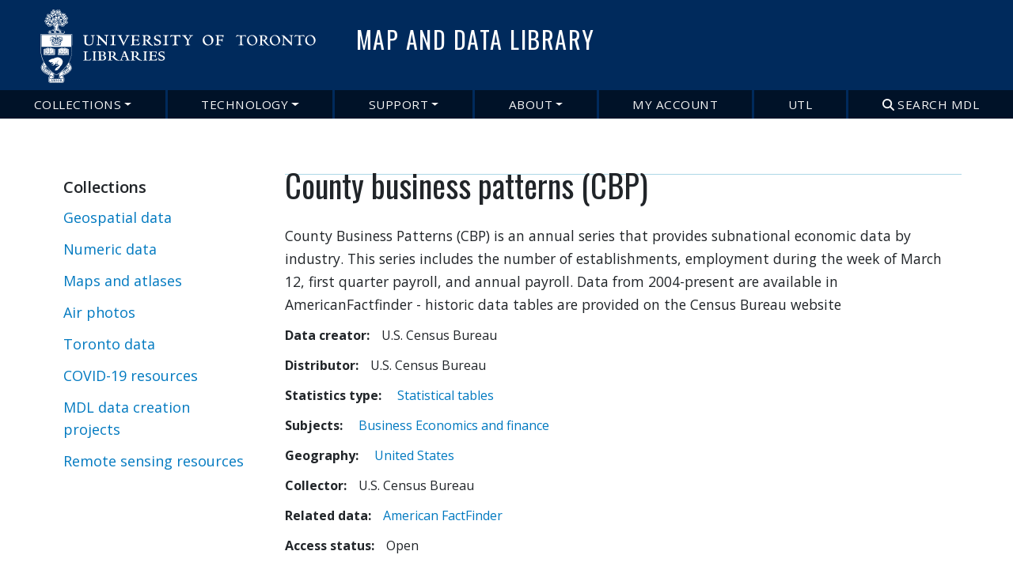

--- FILE ---
content_type: text/html; charset=UTF-8
request_url: https://mdl.library.utoronto.ca/collections/numeric-data/county-business-patterns-cbp
body_size: 6842
content:
<!DOCTYPE html>
<html lang="en" dir="ltr">
  <head>
    <meta charset="utf-8" />
<meta name="Generator" content="Drupal 10 (https://www.drupal.org)" />
<meta name="MobileOptimized" content="width" />
<meta name="HandheldFriendly" content="true" />
<meta name="viewport" content="width=device-width, initial-scale=1, shrink-to-fit=no" />
<meta http-equiv="x-ua-compatible" content="ie=edge" />
<link rel="icon" href="/themes/custom/mdl_bootstrap/favicon.ico" type="image/vnd.microsoft.icon" />
<link rel="canonical" href="https://mdl.library.utoronto.ca/collections/numeric-data/county-business-patterns-cbp" />
<link rel="shortlink" href="https://mdl.library.utoronto.ca/node/797" />

    <title>County business patterns (CBP) | Map and Data Library</title>
    <link rel="stylesheet" media="all" href="/core/misc/components/progress.module.css?t5q8z8" />
<link rel="stylesheet" media="all" href="/core/misc/components/ajax-progress.module.css?t5q8z8" />
<link rel="stylesheet" media="all" href="/core/modules/system/css/components/align.module.css?t5q8z8" />
<link rel="stylesheet" media="all" href="/core/modules/system/css/components/fieldgroup.module.css?t5q8z8" />
<link rel="stylesheet" media="all" href="/core/modules/system/css/components/container-inline.module.css?t5q8z8" />
<link rel="stylesheet" media="all" href="/core/modules/system/css/components/clearfix.module.css?t5q8z8" />
<link rel="stylesheet" media="all" href="/core/modules/system/css/components/details.module.css?t5q8z8" />
<link rel="stylesheet" media="all" href="/core/modules/system/css/components/hidden.module.css?t5q8z8" />
<link rel="stylesheet" media="all" href="/core/modules/system/css/components/item-list.module.css?t5q8z8" />
<link rel="stylesheet" media="all" href="/core/modules/system/css/components/js.module.css?t5q8z8" />
<link rel="stylesheet" media="all" href="/core/modules/system/css/components/nowrap.module.css?t5q8z8" />
<link rel="stylesheet" media="all" href="/core/modules/system/css/components/position-container.module.css?t5q8z8" />
<link rel="stylesheet" media="all" href="/core/modules/system/css/components/reset-appearance.module.css?t5q8z8" />
<link rel="stylesheet" media="all" href="/core/modules/system/css/components/resize.module.css?t5q8z8" />
<link rel="stylesheet" media="all" href="/core/modules/system/css/components/system-status-counter.css?t5q8z8" />
<link rel="stylesheet" media="all" href="/core/modules/system/css/components/system-status-report-counters.css?t5q8z8" />
<link rel="stylesheet" media="all" href="/core/modules/system/css/components/system-status-report-general-info.css?t5q8z8" />
<link rel="stylesheet" media="all" href="/core/modules/system/css/components/tablesort.module.css?t5q8z8" />
<link rel="stylesheet" media="all" href="/core/../themes/contrib/bootstrap_barrio/components/menu/menu.css?t5q8z8" />
<link rel="stylesheet" media="all" href="/core/../themes/contrib/bootstrap_barrio/components/menu_main/menu_main.css?t5q8z8" />
<link rel="stylesheet" media="all" href="/modules/contrib/drupal_libcal/css/event-page.css?t5q8z8" />
<link rel="stylesheet" media="all" href="/modules/custom/mobile_sidebar_block/css/mobile_sidebar_block.css?t5q8z8" />
<link rel="stylesheet" media="all" href="/modules/contrib/paragraphs/css/paragraphs.unpublished.css?t5q8z8" />
<link rel="stylesheet" media="all" href="/themes/contrib/bootstrap_barrio/css/components/node.css?t5q8z8" />
<link rel="stylesheet" media="all" href="/themes/contrib/bootstrap_barrio/css/colors/messages/messages-light.css?t5q8z8" />
<link rel="stylesheet" media="all" href="/themes/custom/utl_bootstrap_8/css/style.min.css?t5q8z8" />
<link rel="stylesheet" media="all" href="/themes/custom/mdl_bootstrap/css/custom.min.css?t5q8z8" />

    <script type="application/json" data-drupal-selector="drupal-settings-json">{"path":{"baseUrl":"\/","pathPrefix":"","currentPath":"node\/797","currentPathIsAdmin":false,"isFront":false,"currentLanguage":"en"},"pluralDelimiter":"\u0003","gtag":{"tagId":"","consentMode":false,"otherIds":[],"events":[],"additionalConfigInfo":[]},"suppressDeprecationErrors":true,"ajaxPageState":{"libraries":"[base64]","theme":"mdl_bootstrap","theme_token":null},"ajaxTrustedUrl":[],"gtm":{"tagId":null,"settings":{"data_layer":"dataLayer","include_classes":false,"allowlist_classes":"","blocklist_classes":"","include_environment":false,"environment_id":"","environment_token":""},"tagIds":["GTM-5V9S88"]},"user":{"uid":0,"permissionsHash":"fd72e27cf6a0a76144ee381bc7d2cab12853ac0a76eda697ee8dfcb7b7e872a4"}}</script>
<script src="/core/misc/drupalSettingsLoader.js?v=10.4.9"></script>
<script src="https://use.fontawesome.com/releases/v6.4.0/js/all.js" defer crossorigin="anonymous"></script>
<script src="https://use.fontawesome.com/releases/v6.4.0/js/v4-shims.js" defer crossorigin="anonymous"></script>
<script src="/modules/contrib/google_tag/js/gtag.js?t5q8z8"></script>
<script src="/modules/contrib/google_tag/js/gtm.js?t5q8z8"></script>

    <!-- MS Clarity heat map tag -->
     <script type="text/javascript"> 
    (function(c,l,a,r,i,t,y){ c[a]=c[a]||function(){(c[a].q=c[a].q||[]).push(arguments)}
; t=l.createElement(r);t.async=1;t.src="https://www.clarity.ms/tag/"+i; y=l.getElementsByTagName(r)[0];y.parentNode.insertBefore(t,y); })(window, document, "clarity", "script", "p240ihlj8e"); 
</script>

<!-- Google tag (gtag.js) --> 
<script async src="https://www.googletagmanager.com/gtag/js?id=G-N97V7GPQQJ"></script> 
<script> window.dataLayer = window.dataLayer || []; function gtag(){dataLayer.push(arguments);} gtag('js', new Date()); gtag('config', 'G-N97V7GPQQJ'); </script>

  </head>
  <body class="layout-one-sidebar layout-sidebar-first has-featured-top page-node-797 path-node node--type-statistics">
    <a href="#main-content" class="visually-hidden focusable skip-link">
      Skip to main content
    </a>
    <noscript><iframe src="https://www.googletagmanager.com/ns.html?id=GTM-5V9S88"
                  height="0" width="0" style="display:none;visibility:hidden"></iframe></noscript>

      <div class="dialog-off-canvas-main-canvas" data-off-canvas-main-canvas>
    <div id="page-wrapper">
  <div id="page">
    <header id="header" class="header" role="banner" aria-label="Site header">
                      <nav class="navbar navbar-dark bg-primary navbar-expand-lg" id="navbar-main">
                              <a href="/" title="Home" rel="home" class="navbar-brand">
              <img src="/themes/custom/mdl_bootstrap/logo.svg" alt="Home" class="img-fluid d-inline-block align-top" />
            <div class="header-title-wrapper">
       	 <div class="long_sitename">
      		<span class="ml-2 d-none d-md-inline">Map and Data Library</span>
      	</div>
        <div class="short_sitename">
                      <span>Map and Data Library</span>
                  </div>
      </div>
    </a>
  

                          <button class="navbar-toggler navbar-toggler-right" type="button" data-toggle="collapse" data-target="#CollapsingNavbar" aria-controls="CollapsingNavbar" aria-expanded="false" aria-label="Toggle navigation"><span class="navbar-toggler-icon"></span></button>
              <div class="collapse navbar-collapse justify-content-end" id="CollapsingNavbar">
                  <nav role="navigation" aria-labelledby="block-mdl-bootstrap-main-menu-menu" id="block-mdl-bootstrap-main-menu" class="block block-menu navigation menu--main">
            
  <h2 class="visually-hidden" id="block-mdl-bootstrap-main-menu-menu">Main navigation</h2>
  

        
              <ul class="clearfix nav navbar-nav" data-component-id="bootstrap_barrio:menu_main">
                    <li class="nav-item menu-item--expanded dropdown">
                          <a href="/research" class="nav-link dropdown-toggle nav-link--research" data-bs-toggle="dropdown" aria-expanded="false" aria-haspopup="true" data-drupal-link-system-path="node/44953">Collections</a>
                        <ul class="dropdown-menu">
                    <li class="dropdown-item">
                          <a href="/collections/geospatial-data-2" class="nav-link--collections-geospatial-data-2" data-drupal-link-system-path="node/56">Geospatial Data</a>
              </li>
                <li class="dropdown-item">
                          <a href="/collections/numeric-data" class="nav-link--collections-numeric-data" data-drupal-link-system-path="node/61">Numeric data</a>
              </li>
                <li class="dropdown-item">
                          <a href="/collections/maps-atlases" class="nav-link--collections-maps-atlases" data-drupal-link-system-path="node/62">Maps and atlases</a>
              </li>
                <li class="dropdown-item">
                          <a href="/collections/air-photos" class="nav-link--collections-air-photos">Air photos</a>
              </li>
                <li class="dropdown-item">
                          <a href="/collections/toronto-data" class="nav-link--collections-toronto-data" data-drupal-link-system-path="node/49801">Toronto data</a>
              </li>
                <li class="dropdown-item">
                          <a href="/collections/mdl-projects" class="nav-link--collections-mdl-projects">MDL data creation projects</a>
              </li>
        </ul>
  
              </li>
                <li class="nav-item menu-item--expanded dropdown">
                          <a href="/technology/support" class="nav-link dropdown-toggle nav-link--technology-support" data-bs-toggle="dropdown" aria-expanded="false" aria-haspopup="true" data-drupal-link-system-path="node/44951">Technology</a>
                        <ul class="dropdown-menu">
                    <li class="dropdown-item">
                          <a href="/technology/support" class="nav-link--technology-support" data-drupal-link-system-path="node/44951">Technology support</a>
              </li>
                <li class="dropdown-item">
                          <a href="/technology/gis-software" class="nav-link--technology-gis-software" data-drupal-link-system-path="node/76"> GIS software</a>
              </li>
                <li class="dropdown-item">
                          <a href="https://mdl.library.utoronto.ca/about/arcgis-online-data-retention-policy" class="nav-link-https--mdllibraryutorontoca-about-arcgis-online-data-retention-policy">ArcGIS Online Data Retention Policy</a>
              </li>
                <li class="dropdown-item">
                          <a href="/technology/statistical-software" class="nav-link--technology-statistical-software" data-drupal-link-system-path="node/77">Statistical software</a>
              </li>
                <li class="dropdown-item">
                          <a href="/technology/nvivo-software" class="nav-link--technology-nvivo-software" data-drupal-link-system-path="node/54518">Qualitative analysis software</a>
              </li>
                <li class="dropdown-item">
                          <a href="/dataviz/tools-tutorials" class="nav-link--dataviz-tools-tutorials" data-drupal-link-system-path="node/47150">Data visualization software</a>
              </li>
                <li class="dropdown-item">
                          <a href="https://mdl.library.utoronto.ca/technology/text-and-data-mining-software/text-and-data-mining-tools-overview" class="nav-link-https--mdllibraryutorontoca-technology-text-and-data-mining-software-text-and-data-mining-tools-overview">Text and data mining software</a>
              </li>
                <li class="dropdown-item">
                          <a href="/technology/computing-facilities-equipment" class="nav-link--technology-computing-facilities-equipment" data-drupal-link-system-path="node/54438">MDL computing facilities &amp; equipment</a>
              </li>
        </ul>
  
              </li>
                <li class="nav-item menu-item--expanded dropdown">
                          <a href="/get-help-mdl" class="nav-link dropdown-toggle nav-link--get-help-mdl" data-bs-toggle="dropdown" aria-expanded="false" aria-haspopup="true" data-drupal-link-system-path="node/47436">Support</a>
                        <ul class="dropdown-menu">
                    <li class="dropdown-item">
                          <a href="/get-help-mdl" class="nav-link--get-help-mdl" data-drupal-link-system-path="node/47436">Get help from MDL</a>
              </li>
                <li class="dropdown-item">
                          <a href="/support/guides" class="nav-link--support-guides" data-drupal-link-system-path="node/54439">Guides</a>
              </li>
                <li class="dropdown-item">
                          <a href="/support/tutorials-search" class="nav-link--support-tutorials-search" data-drupal-link-system-path="support/tutorials-search">Learning Materials</a>
              </li>
                <li class="dropdown-item">
                          <a href="/support/workshops-and-training" class="nav-link--support-workshops-and-training" data-drupal-link-system-path="support/workshops-and-training">Workshops and Training</a>
              </li>
        </ul>
  
              </li>
                <li class="nav-item menu-item--expanded dropdown">
                          <a href="/about" class="nav-link dropdown-toggle nav-link--about" data-bs-toggle="dropdown" aria-expanded="false" aria-haspopup="true">About</a>
                        <ul class="dropdown-menu">
                    <li class="dropdown-item">
                          <a href="/about" class="nav-link--about">About the Map &amp; Data Library</a>
              </li>
                <li class="dropdown-item">
                          <a href="/about/contact" class="nav-link--about-contact" data-drupal-link-system-path="node/83">Contact us</a>
              </li>
                <li class="dropdown-item">
                          <a href="/about/hours" class="nav-link--about-hours" data-drupal-link-system-path="node/47273">Hours</a>
              </li>
                <li class="dropdown-item">
                          <a href="/about/listservs" class="nav-link--about-listservs">Listservs</a>
              </li>
                <li class="dropdown-item">
                          <a href="/technology/computing-facilities-equipment" class="nav-link--technology-computing-facilities-equipment" data-drupal-link-system-path="node/54438">Computing facilities</a>
              </li>
                <li class="dropdown-item">
                          <a href="/collections/mdl-projects" class="nav-link--collections-mdl-projects">MDL projects</a>
              </li>
                <li class="dropdown-item">
                          <a href="/mdl-blog" class="nav-link--mdl-blog" data-drupal-link-system-path="mdl-blog">MDL blog</a>
              </li>
        </ul>
  
              </li>
                <li class="nav-item">
                          <a href="https://librarysearch.library.utoronto.ca/discovery/login?vid=01UTORONTO_INST%3AUTORONTO&amp;lang=en" class="nav-link nav-link-https--librarysearchlibraryutorontoca-discovery-loginvid01utoronto-inst3autorontolangen">My Account</a>
              </li>
                <li class="nav-item">
                          <a href="https://library.utoronto.ca" class="nav-link nav-link-https--libraryutorontoca">UTL</a>
              </li>
                <li class="nav-item">
                          <a href="" class="search-menu nav-link nav-link-"><i class="fa fa-search" aria-hidden="true"></i> <span class="link-text">Search MDL</span></a>
              </li>
        </ul>
  



  </nav>
<section id="block-mdlnavsearch" class="nav-search block-content-basic block block-block-content block-block-contentcf3bb4ab-5485-4f75-b57e-bc4628cd21eb clearfix">
  
    

      
            <div class="clearfix text-formatted field field--name-body field--type-text-with-summary field--label-hidden field__item"><div class="close-nav" style="color:white">X Close</div>
<form action="/onesearch/" class="form-horizontal" id="onesearch-form" method="post"><label class="offscreen" for="onesearch-query-front">Search MDL Library</label><br>
<input class="onesearch_input form-control" id="onesearch-query-front" name="onesearch-query" placeholder="Libraries, research helps &amp; guides, library services, staff and more" type="text" value>
<input class="searchButton allButton navSearch" id="onesearch-submit" name="onesearch-submit" type="submit" value="Search MDL">&nbsp;</form>
<script>
var form_el = document.getElementById("onesearch-form");

form_el.addEventListener("submit", function(evt) {
    evt.preventDefault();
    var wordInput = document.getElementById("onesearch-query-front").value;
    window.location.href = "/onesearch/"+encodeURIComponent(wordInput);
});


$('.nav-link').on('click', function (e) {
  // Show related content...
  Drupal.blazy.init.revalidate()
})




</script></div>
      
  </section>



                	          </div>
                                          </nav>
          </header>
                      <div class="featured-top">
          <aside class="featured-top__inner section container clearfix" role="complementary">
              <section class="row region region-featured-top">
    <section id="block-mobilesidebarmenublock" class="show-sidebar-wrapper block block-mobile-sidebar-block block-mobile-sidebar-menu-block clearfix">
  
    

      <div class="show-sidebar open-sidebar">Menu</div><div class="close-button">Close Menu</div>
  </section>


  </section>

          </aside>
        </div>
              <div id="main-wrapper" class="layout-main-wrapper clearfix">
              <div id="main" class="container">
          
          <div class="row row-offcanvas row-offcanvas-left clearfix">
                        <div class="sidebar_first sidebar col-md-3 order-first" id="sidebar_first">
                <aside class="section" role="complementary">
                    <nav role="navigation" aria-labelledby="block-collections-menu" id="block-collections" class="block block-menu navigation menu--collections">
      
  <h2 id="block-collections-menu">Collections</h2>
  

        
                  <ul class="clearfix nav" data-component-id="bootstrap_barrio:menu">
                    <li class="nav-item menu-item--collapsed">
                <a href="/collections/geospatial-data-2" class="nav-link nav-link--collections-geospatial-data-2" data-drupal-link-system-path="node/56">Geospatial data</a>
              </li>
                <li class="nav-item menu-item--collapsed">
                <a href="/collections/numeric-data" class="nav-link nav-link--collections-numeric-data" data-drupal-link-system-path="node/61">Numeric data</a>
              </li>
                <li class="nav-item menu-item--collapsed">
                <a href="/collections/maps-atlases" class="nav-link nav-link--collections-maps-atlases" data-drupal-link-system-path="node/62">Maps and atlases</a>
              </li>
                <li class="nav-item menu-item--collapsed">
                <a href="/collections/air-photos" class="nav-link nav-link--collections-air-photos">Air photos</a>
              </li>
                <li class="nav-item menu-item--collapsed">
                <a href="/collections/toronto-data" class="nav-link nav-link--collections-toronto-data" data-drupal-link-system-path="node/49801">Toronto data</a>
              </li>
                <li class="nav-item">
                <a href="/covid-19/resources" class="nav-link nav-link--covid-19-resources" data-drupal-link-system-path="node/53460">COVID-19 resources</a>
              </li>
                <li class="nav-item menu-item--collapsed">
                <a href="/collections/mdl-projects" class="nav-link nav-link--collections-mdl-projects">MDL data creation projects</a>
              </li>
                <li class="nav-item">
                <a href="/collections/data-portals/remote-sensing" class="nav-link nav-link--collections-data-portals-remote-sensing" data-drupal-link-system-path="taxonomy/term/319">Remote sensing resources</a>
              </li>
        </ul>
  



  </nav>


                </aside>
              </div>
                          <main class="main-content col" id="content" role="main">
                <section class="section">
                  <a id="main-content" tabindex="-1"></a>
                    <div data-drupal-messages-fallback class="hidden"></div><section id="block-mdl-bootstrap-page-title" class="block block-core block-page-title-block clearfix">
  
    

      
  <h1 class="title"><span class="field field--name-title field--type-string field--label-hidden">County business patterns (CBP)</span>
</h1>


  </section>

<section id="block-mdl-bootstrap-content" class="block block-system block-system-main-block clearfix">
  
    

      

<article data-history-node-id="797" class="node node--type-statistics node--view-mode-full clearfix">
  <header>
    
        
      </header>
  <div class="node__content clearfix">
    
            <div class="clearfix text-formatted field field--name-body field--type-text-with-summary field--label-hidden field__item"><p>County Business Patterns (CBP) is an annual series that provides subnational economic data by industry. This series includes the number of establishments, employment during the week of March 12, first quarter payroll, and annual payroll. Data from 2004-present are available in AmericanFactfinder - historic data tables are provided on the Census Bureau website</p>
</div>
      
  <div class="field field--name-field-principal-investigator field--type-string field--label-inline">
    <div class="field__label">Data creator</div>
          <div class='field__items'>
              <div class="field__item">U.S. Census Bureau</div>
              </div>
      </div>

  <div class="field field--name-field-distributor field--type-string field--label-inline">
    <div class="field__label">Distributor</div>
              <div class="field__item">U.S. Census Bureau</div>
          </div>

  <div class="field field--name-field-data-type-stats field--type-entity-reference field--label-inline">
    <div class="field__label">Statistics type</div>
              <div class="field__item"><a href="/statistics-data-type/statistical-tables" hreflang="en">Statistical tables</a></div>
          </div>

  <div class="field field--name-field-subjects field--type-entity-reference field--label-inline">
    <div class="field__label">Subjects</div>
          <div class='field__items'>
              <div class="field__item"><a href="/subjects/business" hreflang="en">Business</a></div>
          <div class="field__item"><a href="/subjects/economics-and-finance" hreflang="en">Economics and finance</a></div>
              </div>
      </div>

  <div class="field field--name-field-geography field--type-entity-reference field--label-inline">
    <div class="field__label">Geography</div>
          <div class='field__items'>
              <div class="field__item"><a href="/geography/united-states" hreflang="en">United States</a></div>
              </div>
      </div>

  <div class="field field--name-field-collector field--type-string field--label-inline">
    <div class="field__label">Collector</div>
              <div class="field__item">U.S. Census Bureau</div>
          </div>

  <div class="field field--name-field-related-data field--type-link field--label-inline">
    <div class="field__label">Related data</div>
          <div class='field__items'>
              <div class="field__item"><a href="/collections/numeric-data/american-factfinder">American FactFinder</a></div>
              </div>
      </div>

  <div class="field field--name-field-access-status field--type-list-string field--label-inline">
    <div class="field__label">Access status</div>
              <div class="field__item">Open</div>
          </div>

  <div class="field field--name-field-links-description field--type-entity-reference-revisions field--label-inline">
    <div class="field__label">Download data</div>
          <div class='field__items'>
              <div class="field__item">  <div class="paragraph paragraph--type--links-description paragraph--view-mode--full">
          
  <div class="field field--name-field-add-link field--type-link field--label-above">
    <div class="field__label">File</div>
              <div class="field__item"><a href="http://www.census.gov/econ/cbp/index.html">County business patterns website</a></div>
          </div>

      </div>
</div>
              </div>
      </div>



  </div>
</article>

  </section>



                </section>
              </main>
            
                      </div>
        </div>
          </div>
        <footer class="site-footer">
              <div class="container">
                      <div class="site-footer__top clearfix">
                <section class="row region region-footer-first">
    <section id="block-mdlfooter" class="footer-link-wrapper block-content-basic block block-block-content block-block-content59d5b79e-7b18-409b-9ea7-076e1ecfbac5 clearfix">
  
    

      
            <div class="clearfix text-formatted field field--name-body field--type-text-with-summary field--label-hidden field__item"><div class="row">
<div class="col-md-4 col-sm-12 footer-box">
<h3>Library links</h3>
<ul class="footer-menu">
<li><a href="/">Map &amp; Data Library Home </a></li>
<li><a href="https://onesearch.library.utoronto.ca">U of T Libraries Home</a></li>
<li><a href="/search">Search </a></li>
<li><a href="https://librarysearch.library.utoronto.ca/discovery/login?vid=01UTORONTO_INST%3AUTORONTO&amp;lang=en">Renew items and pay fines</a></li>
<li><a href="https://library.utoronto.ca/library-hours">Library hours </a></li>
<li><a href="https://onesearch.library.utoronto.ca/ask">Ask Chat</a></li>
<li><a href="https://q.utoronto.ca/">Quercus</a></li>
</ul>
</div>
<div class="col-md-4 col-sm-12 footer-box">
<h3>Libraries</h3>
<ul class="footer-menu">
<li><a href="https://library.utoronto.ca/library-info/ROBARTS">Robarts</a></li>
<li><a href="https://gerstein.library.utoronto.ca/">Gerstein</a></li>
<li><a href="https://oise.library.utoronto.ca/">OISE</a></li>
<li><a href="https://engineering.library.utoronto.ca/">Engineering</a></li>
<li><a href="https://library.utm.utoronto.ca/">UT Mississauga Library</a></li>
<li><a href="https://utsc.library.utoronto.ca/">UT Scarborough Library</a></li>
<li><a href="https://onesearch.library.utoronto.ca/ic-home">Information Commons</a></li>
<li><a href="https://library.utoronto.ca/visit">All libraries</a></li>
</ul>
</div>
<div class="col-md-4 col-sm-12 footer-box">
<h3>Contact</h3>
<p><a href="http://mdl.library.utoronto.ca">Map &amp; Data Library</a><br>
130 St. George St., 5th Floor<br>
Toronto, ON, M5S 1A5<br>
<a href="https://mdl.library.utoronto.ca/about/contact-form">Contact us</a><br>
<a href="https://maps.google.ca/maps?f=q&amp;source=s_q&amp;hl=en&amp;geocode=&amp;q=130+St+George+St,+Toronto,+ON&amp;sll=43.662749,-79.395962&amp;sspn=0.012962,0.018454&amp;ie=UTF8&amp;z=17&amp;iwloc=addr">Map</a><br>
About <a href="https://onesearch.library.utoronto.ca/university-toronto-libraries-and-online-accessibility">web accessibility</a>. Tell us about a <a href="https://onesearch.library.utoronto.ca/report-online-resource-problem">web accessibility problem</a>.<br>
About <a href="https://onesearch.library.utoronto.ca/online-privacy-and-data-collection">online privacy and data collection</a>.</p>
<p><span style="line-height: 1.538em;">© </span><a href="https://www.utoronto.ca/" style="line-height: 1.538em;">University of Toronto</a><span style="line-height: 1.538em;">. All rights reserved. Terms and conditions.</span></p>
</div>
</div>
</div>
      
  </section>


  </section>

                <section class="row region region-footer-second">
    <section id="block-socialmediafooter" class="media-footer block-content-basic block block-block-content block-block-content38788df4-bfa7-48d2-ad10-7afeb7a60313 clearfix">
  
    

      
            <div class="clearfix text-formatted field field--name-body field--type-text-with-summary field--label-hidden field__item"><div class="social-footer"><h3 style="font-family:Oswald, Helvetica Neue, sans-serif !important;">Follow Map and Data Library</h3><ul class="footer-menu"><li><a href="https://twitter.com/MDL_UofT"><em><i class="fa-brands fa-twitter">&nbsp;</i></em>&nbsp;Twitter</a></li><li><a href="https://www.instagram.com/mdl_uoft"><em><i class="fa-brands fa-instagram"> </i></em>&nbsp;Instagram</a></li><li><a href="https://www.linkedin.com/company/mdl-university-of-toronto"><em><i class="fa-brands fa-linkedin"> </i></em>&nbsp;Linkedin</a></li><li><a href="https://library.utoronto.ca/ask">More Social Media</a></li></ul></div></div>
      
  </section>


  </section>

              
              
            </div>
                            </div>
          </footer>
  </div>
</div>

  </div>

    
    <script src="/core/assets/vendor/jquery/jquery.min.js?v=3.7.1"></script>
<script src="/core/assets/vendor/once/once.min.js?v=1.0.1"></script>
<script src="/core/misc/drupal.js?v=10.4.9"></script>
<script src="/core/misc/drupal.init.js?v=10.4.9"></script>
<script src="/core/assets/vendor/tabbable/index.umd.min.js?v=6.2.0"></script>
<script src="/core/misc/progress.js?v=10.4.9"></script>
<script src="/core/assets/vendor/loadjs/loadjs.min.js?v=4.3.0"></script>
<script src="/core/misc/debounce.js?v=10.4.9"></script>
<script src="/core/misc/announce.js?v=10.4.9"></script>
<script src="/core/misc/message.js?v=10.4.9"></script>
<script src="/themes/contrib/bootstrap_barrio/js/messages.js?t5q8z8"></script>
<script src="/core/misc/ajax.js?v=10.4.9"></script>
<script src="/modules/contrib/google_tag/js/gtag.ajax.js?t5q8z8"></script>
<script src="/modules/contrib/drupal_libcal/js/libcal.js?v=1.x"></script>
<script src="/themes/custom/mdl_bootstrap/js/global.js?v=10.4.9"></script>
<script src="/modules/custom/mobile_sidebar_block/js/mobile_sidebar_block.js?v=1.x"></script>
<script src="/themes/custom/utl_bootstrap_8/js/bbdropdowns.min.js?t5q8z8"></script>
<script src="/themes/custom/utl_bootstrap_8/js/chat.js?t5q8z8" async defer></script>
<script src="/themes/custom/utl_bootstrap_8/js/global.js?v=10.4.9"></script>
<script src="/themes/custom/utl_bootstrap_8/js/bootstrap.bundle.min.js?v=10.4.9"></script>
<script src="//cdn.jsdelivr.net/npm/bootstrap@5.2.0/dist/js/bootstrap.bundle.min.js"></script>

  </body>
</html>


--- FILE ---
content_type: text/css
request_url: https://mdl.library.utoronto.ca/modules/custom/mobile_sidebar_block/css/mobile_sidebar_block.css?t5q8z8
body_size: 131
content:
.show-sidebar-wrapper, .close-sidebar {
    display: none;
}
@media (max-width: 767px) {
    .show-sidebar-wrapper, .close-sidebar {
        display: block;
        position: relative;
        left: 0px;
        right: 0px;
        top: 0px;
        width: 100%;
        padding: 0;
        background: #337ab7;
        color: white;
        border: 1px solid #ccc;
        z-index: 10;
   }
    .show-sidebar-wrapper .show-sidebar, .close-sidebar .show-sidebar {
        padding: 10px 25px;
   }
    .show-sidebar-wrapper .close-button, .close-sidebar .close-button {
        display: none;
        position: absolute;
        padding: 10px 25px;
        background: orange;
        z-index: 100;
        top: 0px;
        width: 100%;
   }
   .layout-one-sidebar.layout-sidebar-second .show-sidebar-wrapper, .layout-one-sidebar.layout-sidebar-second .close-sidebar {
       display:none;
   }
}


--- FILE ---
content_type: text/css
request_url: https://mdl.library.utoronto.ca/themes/custom/mdl_bootstrap/css/custom.min.css?t5q8z8
body_size: 4422
content:
@import url(https://fonts.googleapis.com/css2?family=Open+Sans:wght@700&display=swap);.census-page .views-row{width:100%;padding-bottom:1.25rem;margin-bottom:1.25rem;border-bottom:1px solid #ccc}.census-page .views-row h2{padding:0;font-size:1.5em}.node--type-census-basic-page h4{padding:.125rem 0}.node--type-census-basic-page li{padding:0}.node--type-census-basic-page ul{margin:0}.node--type-census-basic-page h3{padding:.625rem 0}.header-title-wrapper{border:none!important}.tabs{width:100%}.tutorials-front .block-title{border-left:10px solid #1da1f2!important}.tutorials-front .view-content{padding:0 1.25rem 1.25rem 1.25rem!important}.hours-front .block-title{border-left:10px solid salmon}.hours-front .text-formatted{padding:0 1.25rem}.using-front .block-title{border-left:10px solid gold!important}.using-front .field--name-body{padding:1.25rem}.using-front .ask-widget img{width:100px!important;float:left}.workshops-home h3{line-height:1.2em}.databases-front .block-title{border-left:10px solid #90ee90!important}.databases-front .view-content{padding:.3125rem 1.25rem!important}.databases-front .view-content .data-portal{width:100%}.databases-front .view-content .data-portal .portal-title{float:left;width:95%;height:auto;font-size:1.1em;padding:.1875rem 0}.twitter-front .block-title{border-left:10px solid #002a5c!important}.twitter-front .field--name-body{padding:1.25rem}.twitter-front .field--name-body .skip-twitter .skip{left:-999px;position:absolute;top:auto;width:1px;height:1px;overflow:hidden;z-index:-999}.twitter-front .field--name-body .skip-twitter .skip:focus{left:auto;top:auto;width:30%;height:auto;overflow:auto;margin:0 35%;padding:.3125rem;background:#fff;font-size:1em;outline:31px solid red;text-align:center;z-index:999}.media-footer{width:100%!important}.media-footer .social-footer{width:100%!important;background:#001228;padding:1.5625rem;text-align:center;position:relative;float:left}@media (max-width:47.9375rem){.half{-webkit-box-flex:100%;-webkit-flex:100%;-ms-flex:100%;flex:100%}.card.list ul img{width:40px!important;height:auto!important;margin-right:.9375rem!important;float:left!important}.path-frontpage .highlighted{display:none}.databases-front .view-content .data-portal .portal-title{width:90%;padding-right:.9375rem;height:auto;font-size:1em;padding:0!important}.databases-front .view-content{padding:0 1.5625rem!important}.using-front .field--name-body{padding:0}}.tutorial-type{width:25%;float:left}.tutorial-type h2{font-size:1.25em;margin:0 0 .625rem 0;padding:0!important}.tutorial-type .view-content{margin-left:.1875rem}.tutorial-type .view-content .type-row{width:80%}.tutorial-title{width:100%;float:left}.tutorials-list{padding:.9375rem 0;margin:.625rem 0;border-bottom:0!important}.tutorials-list h2{font-size:1.75em!important;margin:0}ol li ol,ol li ol li,ul li ol,ul li ol li ol{font-size:inherit;font-size:1.125rem}ol,ul{font-size:inherit!important;font-size:1.125rem!important}.page-view-tutorials-search.tutorials-ui,.page-view-tutorials-search.tutorials-ui-detail{max-width:100%;background:#272727;background:#f5f5f5;width:100%}@media (max-width:47.9375rem){.page-view-tutorials-search.tutorials-ui,.page-view-tutorials-search.tutorials-ui-detail{background:#fff}}.page-view-tutorials-search.tutorials-ui .sidebar_first,.page-view-tutorials-search.tutorials-ui-detail .sidebar_first{display:none!important}@media (max-width:47.9375rem){.page-view-tutorials-search.tutorials-ui .sidebar_first,.page-view-tutorials-search.tutorials-ui-detail .sidebar_first{display:block!important}}.page-view-tutorials-search.tutorials-ui .pagination,.page-view-tutorials-search.tutorials-ui-detail .pagination{position:-webkit-sticky!important;position:sticky!important;top:125px;float:left;width:72.5%;background:#fff;margin-left:27.5%;min-width:72.5%;background:#001228;background:#fff;color:#fff;color:#272727}@media (max-width:47.9375rem){.page-view-tutorials-search.tutorials-ui .pagination,.page-view-tutorials-search.tutorials-ui-detail .pagination{width:100%;position:relative;margin-left:0}}.page-view-tutorials-search.tutorials-ui .col,.page-view-tutorials-search.tutorials-ui-detail .col{padding-right:0!important;padding-left:0!important}.page-view-tutorials-search.tutorials-ui .container,.page-view-tutorials-search.tutorials-ui-detail .container{max-width:100%}.page-view-tutorials-search.tutorials-ui #main-wrapper,.page-view-tutorials-search.tutorials-ui-detail #main-wrapper{padding:0}.page-view-tutorials-search.tutorials-ui h1,.page-view-tutorials-search.tutorials-ui-detail h1{margin-left:27.5%;padding-left:5%;padding-top:1.5%;background:#0079c0;background:#095581;background:#fff;color:#fff;color:#272727;margin-bottom:0}@media (max-width:47.9375rem){.page-view-tutorials-search.tutorials-ui h1,.page-view-tutorials-search.tutorials-ui-detail h1{padding-left:.9375rem;margin-left:0}}.page-view-tutorials-search.tutorials-ui .view-content,.page-view-tutorials-search.tutorials-ui-detail .view-content{min-height:auto;padding-left:0;background:#0079c0;background:#095581;background:#fff;color:#fff;color:#272727;width:72.5%;min-height:80vh}@media (max-width:47.9375rem){.page-view-tutorials-search.tutorials-ui .view-content,.page-view-tutorials-search.tutorials-ui-detail .view-content{padding-left:0;width:100%}}.page-view-tutorials-search.tutorials-ui .view-content .tutorial-tax,.page-view-tutorials-search.tutorials-ui-detail .view-content .tutorial-tax{width:95%;background:#f5f5f5;background:#002a5c;background:#f5f5f5;border:1px solid #ccc;padding:.1875rem .625rem;margin-top:.625rem}.page-view-tutorials-search.tutorials-ui .view-header,.page-view-tutorials-search.tutorials-ui-detail .view-header{background:#fff;margin-left:27.5%;width:72.5%;float:left;background:#f5f5f5;background:#002a5c;background:#001228;background:#fff;color:#fff;color:#272727;padding:.625rem 5%}@media (max-width:47.9375rem){.page-view-tutorials-search.tutorials-ui .view-header,.page-view-tutorials-search.tutorials-ui-detail .view-header{width:100%;padding-left:.9375rem;margin-left:0}}.page-view-tutorials-search.tutorials-ui .view-filters,.page-view-tutorials-search.tutorials-ui-detail .view-filters{width:25%;float:left;margin-right:2.5%;position:-webkit-sticky;position:sticky;top:125px;height:100%;min-height:100%;margin-top:-6.25rem}@media (max-width:47.9375rem){.page-view-tutorials-search.tutorials-ui .view-filters,.page-view-tutorials-search.tutorials-ui-detail .view-filters{width:100%;position:relative;top:0;margin-top:0}}.page-view-tutorials-search.tutorials-ui .view-filters .views-exposed-form,.page-view-tutorials-search.tutorials-ui-detail .view-filters .views-exposed-form{padding:1.5625rem}@media (max-width:47.9375rem){.page-view-tutorials-search.tutorials-ui .view-filters .views-exposed-form,.page-view-tutorials-search.tutorials-ui-detail .view-filters .views-exposed-form{padding:.625rem}}.page-view-tutorials-search.tutorials-ui .view-filters .views-exposed-form label,.page-view-tutorials-search.tutorials-ui-detail .view-filters .views-exposed-form label{position:absolute;margin-left:-200%}.page-view-tutorials-search.tutorials-ui .view-filters .views-exposed-form .form-type-textfield label,.page-view-tutorials-search.tutorials-ui .view-filters .views-exposed-form .js-form-item-sort-bef-combine label,.page-view-tutorials-search.tutorials-ui-detail .view-filters .views-exposed-form .form-type-textfield label,.page-view-tutorials-search.tutorials-ui-detail .view-filters .views-exposed-form .js-form-item-sort-bef-combine label{position:relative;margin-left:.9375rem;font-weight:700}.page-view-tutorials-search.tutorials-ui .view-filters .views-exposed-form select,.page-view-tutorials-search.tutorials-ui-detail .view-filters .views-exposed-form select{margin:.625rem}.page-view-tutorials-search.tutorials-ui .view-filters .views-exposed-form button,.page-view-tutorials-search.tutorials-ui-detail .view-filters .views-exposed-form button{margin:.625rem}.page-view-tutorials-search.tutorials-ui .view-filters .views-exposed-form .form-row>fieldset,.page-view-tutorials-search.tutorials-ui-detail .view-filters .views-exposed-form .form-row>fieldset{width:100%}.page-view-tutorials-search.tutorials-ui .view-filters .views-exposed-form input,.page-view-tutorials-search.tutorials-ui-detail .view-filters .views-exposed-form input{border:2px solid #add8e6!important;width:100%;min-width:100%;margin:.625rem;padding:.3125rem .625rem;height:50px;border-radius:10px}.page-view-tutorials-search.tutorials-ui .view-filters .views-exposed-form .form-item-sort-by,.page-view-tutorials-search.tutorials-ui .view-filters .views-exposed-form .js-form-item-sort-order,.page-view-tutorials-search.tutorials-ui-detail .view-filters .views-exposed-form .form-item-sort-by,.page-view-tutorials-search.tutorials-ui-detail .view-filters .views-exposed-form .js-form-item-sort-order{width:50%!important;float:left}.page-view-tutorials-search.tutorials-ui-detail{background:#fff}.page-view-tutorials-search.tutorials-ui-detail .container{max-width:1200px}.page-view-tutorials-search.tutorials-ui-detail .view-filters,.page-view-tutorials-search.tutorials-ui-detail .view-header,.page-view-tutorials-search.tutorials-ui-detail .views-exposed-form{display:none}.page-view-tutorials-search.tutorials-ui-detail .view-content.row{margin-right:0;margin-left:0}.page-view-tutorials-search.tutorials-ui-detail .sidebar_first{color:#272727}.page-view-tutorials-search.tutorials-ui-detail .back-tutorials-wrapper{background:#f5f5f5;display:block;max-width:250px;margin-top:1.5625rem;padding:.3125rem .625rem;text-align:center}.page-view-tutorials-search.tutorials-ui-detail .back-tutorials-wrapper a{color:#0079c0!important;padding:.625rem!important;width:100%;height:100%}.tutorials-ui .view-id-tutorials_search{max-width:100%;height:100%}.tutorials-ui .view-empty{display:block;float:left;z-index:100;background:#fff;color:#fff;color:#272727;padding:5%;min-height:80vh;width:72.5%}.go-back-btn{margin-top:1.875rem;background:#002a5c;padding:.3125rem .625rem;text-align:center;color:#fff!important;display:inline-block;border:1px solid #add8e6;margin-left:5%}.tutorials-list{padding-left:7%}.tutorials-list:hover{background:#ffffe0;background:#eff6f8}.tutorials-list:hover .tutorial-tax{background:#ffffe0!important}.tutorials-list .views-label{font-weight:700}.node--type-tutorial .tutorials-list,.page-view-tutorials-search.tutorials-ui-detail .tutorials-list.detail-list{padding-left:.9375rem}.node--type-tutorial .tutorials-list:hover,.page-view-tutorials-search.tutorials-ui-detail .tutorials-list.detail-list:hover{background:0 0}.node--type-tutorial{overflow-wrap:break-word}.node--type-tutorial .go-back-btn{margin-left:0}.node--type-tutorial #main-wrapper{max-width:1200px!important}.node--type-tutorial .views-field-field-technique,.node--type-tutorial .views-field-field-utilities{padding-top:.625rem;display:inline-block}.node--type-tutorial .views-field-changed{display:block;padding-top:.625rem}.node--type-tutorial .tutorials-list{padding-left:0}.node--type-tutorial .tutorials-list h1{margin-left:0;font-size:1.75em}.node--type-tutorial .tutorials-list h2,.node--type-tutorial .tutorials-list h3,.node--type-tutorial .tutorials-list h4{font-family:Open sans}.node--type-tutorial .tutorials-list p{line-height:1.7em!important;margin-bottom:.9375rem!important;max-width:850px!important}.node--type-tutorial #block-technology{display:none}.node--type-tutorial .sidebar_first{display:none}@media (max-width:47.9375rem){.node--type-tutorial .sidebar_first{display:block}}.node--type-tutorial p{line-height:1.4em!important}.node--type-tutorial img{max-width:100%!important;height:auto!important;float:left}@media (max-width:47.9375rem){.node--type-tutorial img{max-width:100%!important;width:100%!important;height:auto!important}}.page-view-taxonomy-term h2{padding:0;margin:0;font-size:1.5em}.page-view-taxonomy-term h2 a{font-size:1.2em!important}.page-view-taxonomy-term h3{font-size:1.5em;padding:0;margin:0}.page-view-taxonomy-term ol,.page-view-taxonomy-term p,.page-view-taxonomy-term ul{margin-bottom:0!important}.tutorials-ui-detail h1{margin-left:0!important}.node--type-tutorial #main-wrapper p{line-height:1.7em!important;margin-bottom:.9375rem!important;max-width:900px!important;clear:both}.node--type-tutorial #main-wrapper p{max-width:850px!important}.node--type-tutorial #main-wrapper img{margin:1.5625rem 0!important}.node--type-tutorial .tutorials-list{padding-left:.9375rem!important}.form-item-sort-bef-combine label{color:#000}details{width:100%;border:0}.view-geospatial .views-exposed-form select{margin:0!important;width:250px}.geospatial-row{width:100%;border-bottom:1px solid #ccc}.geospatial-row h2{font-size:1.9em;padding:.625rem 0;margin:0!important}.geospatial-row .views-field{margin-bottom:1.25rem}.geospatial-row .views-field .views-label{font-weight:bolder;float:left;width:150px}@media (max-width:47.9375rem){.geospatial-row .views-field .views-label{width:100%!important;float:none!important}}.geospatial-row .views-field ul.list-group li{border:none;display:inline}@media (max-width:47.9375rem){.geospatial-row{padding:0 1.5625rem!important}}.node--type-geospatial-data .field{width:100%;float:left;margin-bottom:.625rem}.node--type-geospatial-data .field .field__label::after{content:":"}.node--type-geospatial-data .field .field__label{width:auto;margin-right:.9375rem;font-weight:900;float:left}@media (max-width:47.9375rem){.node--type-geospatial-data .field .field__label{width:100%!important}}.node--type-geospatial-data .field .field__item{width:auto}.node--type-geospatial-data .field .field__items{width:auto;float:left}.node--type-geospatial-data .field .paragraph .field--name-field-coll-fieldid,.node--type-geospatial-data .field .paragraph .field--name-field-file-idnum{display:none}.node--type-geospatial-data .field .paragraph .field--name-field-coll-file-link a{text-decoration:none;font-size:1em!important;background:#f5f5f5;border:1px solid #ccc;border-radius:4px;padding:.5rem 1rem;color:#337ab7;-ms-touch-action:manipulation;touch-action:manipulation;cursor:pointer;margin-bottom:.625rem}.node--type-geospatial-data .field .paragraph .field{margin-bottom:1.5em}.node--type-geospatial-data .field .paragraph .field .field__item{width:100%}.node--type-geospatial-data .field.field--type-image{float:none}.node--type-geospatial-data .field--name-field-coll-file-format{border-bottom:1px #ccc solid;padding-bottom:1.25rem}.view-microdata .views-exposed-form select.form-select{margin:0!important}.geospatial-row,.microdata-row,.statistics-row{width:100%;float:left;padding:0 0 .3125rem;border-bottom:1px solid #ccc;margin-bottom:0!important}.geospatial-row p,.microdata-row p,.statistics-row p{margin-bottom:0!important}.geospatial-row h2,.microdata-row h2,.statistics-row h2{font-size:1.5em;padding:.625rem 0;margin:0!important}.geospatial-row .views-field,.microdata-row .views-field,.statistics-row .views-field{margin-bottom:0!important}.geospatial-row .views-field .views-label,.microdata-row .views-field .views-label,.statistics-row .views-field .views-label{font-weight:700!important;float:left;width:auto;padding-right:.9375rem}.geospatial-row .views-field ul.list-group,.microdata-row .views-field ul.list-group,.statistics-row .views-field ul.list-group{-webkit-box-orient:horizontal;-webkit-box-direction:normal;-webkit-flex-direction:row;-ms-flex-direction:row;flex-direction:row;-webkit-flex-wrap:wrap;-ms-flex-wrap:wrap;flex-wrap:wrap}.geospatial-row .views-field ul.list-group li,.microdata-row .views-field ul.list-group li,.statistics-row .views-field ul.list-group li{border:none;display:inline-block!important;padding:0!important}.geospatial-row .views-field ul.list-group li::after,.microdata-row .views-field ul.list-group li::after,.statistics-row .views-field ul.list-group li::after{content:" | "}.geospatial-row .views-field ul.list-group li:last-child::after,.microdata-row .views-field ul.list-group li:last-child::after,.statistics-row .views-field ul.list-group li:last-child::after{content:"  "}.node--type-microdata .main-content .field__label::after,.node--type-statistics .main-content .field__label::after{content:":"}.node--type-microdata .main-content .field,.node--type-statistics .main-content .field{width:100%;float:left;margin-bottom:.625rem}.node--type-microdata .main-content .field p,.node--type-statistics .main-content .field p{margin-bottom:0;padding-bottom:0}.node--type-microdata .main-content .field__label,.node--type-statistics .main-content .field__label{width:auto;margin-right:.9375rem;font-weight:900;float:left}.node--type-microdata .main-content .field__item,.node--type-statistics .main-content .field__item{width:auto}.node--type-microdata .main-content .field__items,.node--type-statistics .main-content .field__items{width:auto;float:left}.node--type-microdata .main-content .field--type-entity-reference,.node--type-statistics .main-content .field--type-entity-reference{margin-bottom:.625rem}.node--type-microdata .main-content .paragraph .field--name-field-add-link,.node--type-statistics .main-content .paragraph .field--name-field-add-link{border-bottom:1px #ccc solid;padding-bottom:1.25rem}.node--type-microdata .main-content .paragraph .field--name-field-add-link .field__label,.node--type-statistics .main-content .paragraph .field--name-field-add-link .field__label{margin-bottom:.625rem}@media screen and (min-width:48rem){.node--type-microdata .main-content .paragraph .field--name-field-add-link a,.node--type-statistics .main-content .paragraph .field--name-field-add-link a{text-decoration:none;font-size:1em!important;background:#f5f5f5;border:1px solid #ccc;border-radius:4px;padding:.5rem 1rem;color:#337ab7;-ms-touch-action:manipulation;touch-action:manipulation;cursor:pointer}}.node--type-microdata .main-content .paragraph .field .field__item,.node--type-statistics .main-content .paragraph .field .field__item{width:100%}.node--type-microdata .field--name-field-links-description{display:-webkit-box;display:-webkit-flex;display:-ms-flexbox;display:flex}@media screen and (max-width:47.9375rem){.node--type-microdata .field--name-field-links-description{-webkit-box-orient:vertical;-webkit-box-direction:normal;-webkit-flex-direction:column;-ms-flex-direction:column;flex-direction:column}}@media screen and (max-width:47.9375rem){.node--type-microdata .field--name-field-links-description .field__items{width:auto}}.node--type-microdata .field--name-field-links-description .field__items .field__item{width:100%}.node--type-microdata .field--name-field-links-description .field__items .field__item .field--name-field-add-link{display:-webkit-box;display:-webkit-flex;display:-ms-flexbox;display:flex}.node--type-microdata .field--name-field-links-description .field__items .field__item .field--name-field-add-link .field__label{-webkit-flex-basis:20%;-ms-flex-preferred-size:20%;flex-basis:20%}.view-statistics .views-exposed-form select.form-select{margin:0!important}.statistics-row{width:100%;float:left;padding:0 0 .3125rem;border-bottom:1px solid #ccc}.statistics-row h2{font-size:1.5em;padding:.625rem 0;margin:0!important}.statistics-row .views-field .views-label{font-weight:bolder;float:left;width:auto;margin-left:.9375rem}.statistics-row .views-field ul.list-group li{border:none;display:inline}.tutorials-list{width:100%!important;float:left;border-bottom:1px solid #ccc;-webkit-box-flex:100%;-webkit-flex:100%;-ms-flex:100%;flex:100%}.tutorials-list p{margin-bottom:0!important;padding-bottom:0!important}.page-view-workshop-events .row{margin-left:0!important;margin-right:0!important}.page-view-taxonomy-term .row .views-row{-webkit-flex-basis:100%;-ms-flex-preferred-size:100%;flex-basis:100%}.page-view-taxonomy-term .row .views-row p{max-width:none}nav ul.pagination{display:-webkit-box;display:-webkit-flex;display:-ms-flexbox;display:flex;-webkit-box-pack:center;-webkit-justify-content:center;-ms-flex-pack:center;justify-content:center;margin:0 auto}body .main-content ul ul{margin-bottom:0}#main-wrapper{max-width:100%!important}#main-wrapper ol,#main-wrapper p,#main-wrapper ul{max-width:1000px!important}.alert-warning{color:#272727;text-align:center}.alert-warning a{color:brown;font-weight:700}.alert-warning p{padding-bottom:0;margin-bottom:0}.alert{padding:.625rem 5%;margin:0}.alert-warning::before{display:none!important}.block-title{width:100%;float:left}.block-views-blocktutorials-block-2,.view-tutorials{float:left}.page-view-taxonomy-term .row .views-row{-webkit-flex-basis:100%;-ms-flex-preferred-size:100%;flex-basis:100%}.page-view-taxonomy-term .row .views-row p{max-width:none}nav ul.pagination{display:-webkit-box;display:-webkit-flex;display:-ms-flexbox;display:flex;-webkit-box-pack:center;-webkit-justify-content:center;-ms-flex-pack:center;justify-content:center;margin:0 auto}body .main-content ul ul{margin-bottom:0}.layout-main-wrapper img{max-width:100%;max-height:100%;height:auto!important}.page-view-tutorials-search #main-wrapper p{margin-bottom:0!important;padding-bottom:0!important}.page-view-tutorials-search form{background:#f5f5f5;padding:2.5%}.page-view-tutorials-search form label{margin-bottom:0;padding-bottom:0}.page-view-tutorials-search form select{margin:0}.sidebar_first h2{font-weight:600}@media (max-width:47.9375rem){.sidebar_first h2{font-weight:400}}.views_slideshow_cycle_teaser_section{height:350px;max-width:100%;width:100%!important}.block-views-blockpromotions-block-1{width:100%;position:relative}.promotions-image{padding:0;width:100%}.views-slideshow-controls-bottom{height:20px;position:absolute;bottom:25px;z-index:100;right:25px}.views-slideshow-controls-bottom .vscc-controls span img{float:left;padding-right:1.25rem}.promotions-wrapper{max-height:350px;overflow:hidden!important;display:block}.promotions-text{background:#5d5c23;position:absolute;border-top:1px solid #fff;right:0;bottom:0;top:75%;width:100%;left:0;opacity:.9;color:#fff;padding:0!important;height:25%}@media (max-width:47.9375rem){.promotions-text{display:none}}.promotions-text .promotions-header-text{width:25%;background:#251309;background:#520d10;border-right:1px solid #fff;margin:0;color:#fff;height:100%;font-family:'Open sans','Helvetica Neue',sans-serif!important;text-align:center;float:left;line-height:100%}@media (max-width:47.9375rem){.promotions-text .promotions-header-text{width:100%}}.promotions-text .promotions-header-text h2{margin:0;padding:0;position:relative;top:45%;-webkit-transform:translateY(-45%);-o-transform:translateY(-45%);transform:translateY(-45%)}@media (max-width:64rem){.promotions-text .promotions-header-text h2{font-size:1.2em}}.promotions-text .promotions-body-text{display:table;background:#333;height:100%;width:75%;float:left;padding:0;margin:0}.promotions-text .promotions-body-text .column{width:50%}.promotions-text p{max-width:100%;margin-right:9.375rem;font-size:1.1em;line-height:1.4em;display:table-cell;vertical-align:middle;padding:.625rem 0 .625rem 1.5625rem;display:block;color:#fff!important}@media (max-width:64rem){.promotions-text p{font-size:.8em}}.promotions-text .pink{color:pink}@media (min-width:48rem){#header{z-index:10}}.path-onesearch .result-geospatial_data-box{-webkit-box-ordinal-group:2;-webkit-order:1;-ms-flex-order:1;order:1}.path-onesearch .result-microdata-box{-webkit-box-ordinal-group:3;-webkit-order:2;-ms-flex-order:2;order:2}.path-onesearch .result-statistics-box{-webkit-box-ordinal-group:4;-webkit-order:3;-ms-flex-order:3;order:3}.path-onesearch .result-data_portal-box{-webkit-box-ordinal-group:5;-webkit-order:4;-ms-flex-order:4;order:4}.path-onesearch .result-census_basic_page-box{-webkit-box-ordinal-group:7;-webkit-order:6;-ms-flex-order:6;order:6}.path-onesearch .result-tutorial-box{-webkit-box-ordinal-group:8;-webkit-order:7;-ms-flex-order:7;order:7}.path-onesearch .result-page-box{-webkit-box-ordinal-group:9;-webkit-order:8;-ms-flex-order:8;order:8}.search-wrapper h2{font-size:1.5em}.nav-search{background:#337ab7;padding:.9375rem 2.5% 1.5625rem;color:#fff;display:none;position:absolute;top:37px;min-width:100%;left:0}@media (max-width:47.9375rem){.nav-search{position:relative;top:0}}.nav-search .searchButton{background:#002a5c!important;border:1px solid #add8e6;border-radius:2px;padding:.25rem .625rem!important;color:#fff}.nav-search form{margin:0 auto;max-width:800px}.nav-search #header .form-control{background:#fff!important;float:left!important}.nav-search #onesearch-query-front{border:2px solid #add8e6;max-width:650px;float:left;height:50px;margin-right:.3125rem;color:#000!important}.nav-search .close-nav{cursor:pointer}.nav-search .navSearch{height:50px}.nav-search .close-nav{float:right;font-size:1.3em}@media (max-width:47.9375rem){.nav-search .close-nav{font-size:1em}}.page-view-workshop-events .list{list-style-type:disc;padding-bottom:.9375rem;margin-left:1.25rem}.page-view-workshop-events .list h3{padding:0;margin:0}.bef-exposed-form select{margin:0}.path-frontpage .view-workshop-events h3{max-width:75%}.node--type-event .more-link{padding:.3125rem .625rem}.workshops-header-text{margin-top:1.5625rem}.workshops-header-text p{margin-bottom:0;padding-bottom:0}.page-vocabulary-blog-categories .row,.path-mdl-blog .row{margin-left:0!important}.page-vocabulary-blog-categories .views-more-link,.path-mdl-blog .views-more-link{color:#0079c0!important}.page-vocabulary-blog-categories .blog-wrapper,.path-mdl-blog .blog-wrapper{margin:2.5% 0}.page-vocabulary-blog-categories .blog-wrapper p,.path-mdl-blog .blog-wrapper p{margin-bottom:0;padding-bottom:0;overflow:hidden;max-width:100%;font-size:1em!important}.page-vocabulary-blog-categories .blog-wrapper h2,.path-mdl-blog .blog-wrapper h2{padding:0;margin:0 0 .3125rem;font-size:1.75em}.page-vocabulary-blog-categories .blog-wrapper p,.path-mdl-blog .blog-wrapper p{overflow:hidden}.page-vocabulary-blog-categories .blog-wrapper br,.path-mdl-blog .blog-wrapper br{height:0;display:none}.page-vocabulary-blog-categories .blog-wrapper .views-field-field-image-blog,.path-mdl-blog .blog-wrapper .views-field-field-image-blog{float:left;margin-right:1.5625rem}@media (max-width:47.9375rem){.page-vocabulary-blog-categories .blog-wrapper .views-field-field-image-blog,.path-mdl-blog .blog-wrapper .views-field-field-image-blog{float:none;width:100%;text-align:center;margin-right:0}.page-vocabulary-blog-categories .blog-wrapper .views-field-field-image-blog img,.path-mdl-blog .blog-wrapper .views-field-field-image-blog img{max-width:200px;min-width:200px;margin-bottom:1.5625rem}.page-vocabulary-blog-categories .blog-wrapper .views-field-field-image-blog p,.path-mdl-blog .blog-wrapper .views-field-field-image-blog p{overflow:hidden}}.page-vocabulary-blog-categories .blog-wrapper .views-field-body,.page-vocabulary-blog-categories .blog-wrapper .views-field-field-author,.page-vocabulary-blog-categories .blog-wrapper .views-field-field-blog-categories,.path-mdl-blog .blog-wrapper .views-field-body,.path-mdl-blog .blog-wrapper .views-field-field-author,.path-mdl-blog .blog-wrapper .views-field-field-blog-categories{margin-left:15.25rem}@media (max-width:47.9375rem){.page-vocabulary-blog-categories .blog-wrapper .views-field-body,.page-vocabulary-blog-categories .blog-wrapper .views-field-field-author,.page-vocabulary-blog-categories .blog-wrapper .views-field-field-blog-categories,.path-mdl-blog .blog-wrapper .views-field-body,.path-mdl-blog .blog-wrapper .views-field-field-author,.path-mdl-blog .blog-wrapper .views-field-field-blog-categories{margin-left:0}}.views-label-field-blog-categories{font-weight:700;float:left;margin-right:.3125rem}.field--name-field-mdl-blog-image{width:100%;clear:both}.page-vocabulary-blog-categories .sidebar_first h2{padding-bottom:1.25rem!important}.field--name-field-author .field__label,.field--name-field-blog-categories .field__label,.field--name-node-changed-date .field__label,.field--name-node-post-date .field__label{font-weight:700;display:inline-block!important}.field--name-field-author .field__label:after,.field--name-field-blog-categories .field__label:after,.field--name-node-changed-date .field__label:after,.field--name-node-post-date .field__label:after{content:": "}.field--name-field-author .field__items,.field--name-field-blog-categories .field__items,.field--name-node-changed-date .field__items,.field--name-node-post-date .field__items{display:inline}

--- FILE ---
content_type: text/javascript
request_url: https://mdl.library.utoronto.ca/themes/custom/mdl_bootstrap/js/global.js?v=10.4.9
body_size: 1248
content:
/**
 * @file
 * Global utilities.
 *
 */
(function($, Drupal) {

  'use strict';

  Drupal.behaviors.mdl_bootstrap = {
    attach: function(context, settings) {

      // Custom code here

    }
  };

  $('.search-menu').on('click', function () {
  
      $('.nav-search').slideDown(250);
        return false;
        
    });

  $(".close-nav").click(function(){
         $(".nav-search").slideUp(500);
      });
      var referrer =  document.referrer;

      if ((referrer == "https://mdl.library.utoronto.ca/support/tutorials-search") || (referrer == "https://mdl-dev.library.utoronto.ca/support/tutorials-search") || (referrer == "http://localhost:8020/support/tutorials-search"))  {
        $('.go-back-btn').text("Back to Tutorials");
        }
        else {
          $('.go-back-btn').text("All Tutorials");
        }

      $('.go-back-btn').click(function () {
        var referrer =  document.referrer;
        if ((referrer == "https://mdl.library.utoronto.ca/support/tutorials-search") || (referrer == "https://mdl-dev.library.utoronto.ca/support/tutorials-search") || (referrer == "http://localhost:8020/support/tutorials-search"))  {
             window.history.back();
        }
        else {
            $('.go-back-btn').attr("href", "/support/tutorials-search");
        }
          
      
      });
        $(".field--name-node-changed-date .field__label").text("Posted");

})(jQuery, Drupal);

--- FILE ---
content_type: text/plain
request_url: https://www.google-analytics.com/j/collect?v=1&_v=j102&a=1777137336&t=pageview&_s=1&dl=https%3A%2F%2Fmdl.library.utoronto.ca%2Fcollections%2Fnumeric-data%2Fcounty-business-patterns-cbp&ul=en-us%40posix&dt=County%20business%20patterns%20(CBP)%20%7C%20Map%20and%20Data%20Library&sr=1280x720&vp=1280x720&_u=YADAAEABAAAAACAAI~&jid=982601106&gjid=438171682&cid=1404835751.1769495075&tid=UA-74679375-15&_gid=210227528.1769495075&_r=1&_slc=1&gtm=45He61n1n715V9S88v72019145za200zd72019145&gcd=13l3l3l3l1l1&dma=0&tag_exp=103116026~103200004~104527907~104528500~104684208~104684211~105391253~115938466~115938468~116185181~116185182~116682875~117041588&z=1975192701
body_size: -839
content:
2,cG-1BCP1MFG5H

--- FILE ---
content_type: application/x-javascript
request_url: https://www.clarity.ms/tag/p240ihlj8e
body_size: 1353
content:
!function(c,l,a,r,i,t,y){function sync(){(new Image).src="https://c.clarity.ms/c.gif"}"complete"==document.readyState?sync():window.addEventListener("load",sync);a[c]("metadata",(function(){a[c]("set","C_IS","0")}),!1,!0);if(a[c].v||a[c].t)return a[c]("event",c,"dup."+i.projectId);a[c].t=!0,(t=l.createElement(r)).async=!0,t.src="https://scripts.clarity.ms/0.8.51/clarity.js",(y=l.getElementsByTagName(r)[0]).parentNode.insertBefore(t,y),a[c]("start",i),a[c].q.unshift(a[c].q.pop()),a[c]("set","C_IS","0")}("clarity",document,window,"script",{"projectId":"p240ihlj8e","upload":"https://a.clarity.ms/collect","expire":365,"cookies":["_uetmsclkid","_uetvid","_clck"],"track":true,"content":true,"mask":["body > primo-explore > div > prm-explore-main > div > prm-topbar > div > prm-user-area-expandable > md-menu > button > span.user-name","#menu_container_32 > md-menu-content > md-menu-item:nth-child(2) > div","#tab-content-77 > div > div > prm-personal-info","#tab-content-61 > div > div > prm-messages-and-blocks > div","#tab-content-114 > div > div > prm-fines","body > primo-explore > div > prm-account > div > prm-topbar > div > prm-user-area-expandable > md-menu"],"keep":["msclkid"],"dob":2218});

--- FILE ---
content_type: text/javascript
request_url: https://mdl.library.utoronto.ca/modules/contrib/drupal_libcal/js/libcal.js?v=1.x
body_size: 178
content:
(function ($, Drupal) {
    $(".libcal-list a").click(function(){
        $(".libcal-cal").show();
        $(".libcal-list").hide();
        $(".workshops").hide();
    });

    $(".libcal-cal-list a").click(function(){
        $(".libcal-cal").hide();
        $(".libcal-list").show();
        $(".workshops").show();

    });
})(jQuery, Drupal);
